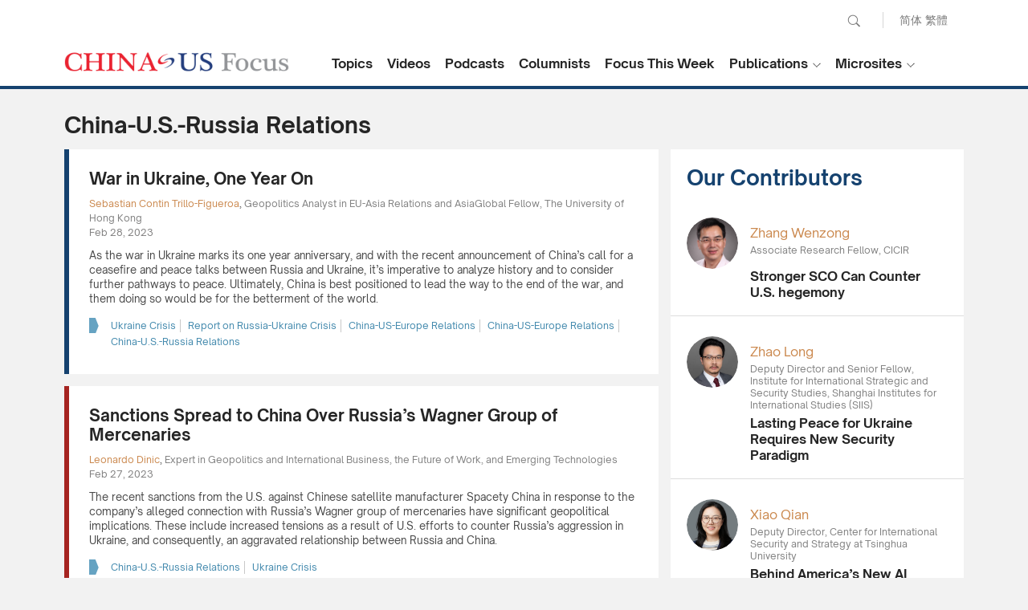

--- FILE ---
content_type: text/html; charset=utf-8
request_url: https://www.chinausfocus.com/tags/china-us-russia-relations/3.html
body_size: 24992
content:
<!doctype html>
<html>
<head>
<title>China-U.S.-Russia Relations - CHINA US Focus</title>
<meta charset="utf-8">
<meta name="viewport" content="width=device-width, initial-scale=1.0, maximum-scale=1.0, user-scalable=0" />
<meta http-equiv="X-UA-Compatible" content="IE=edge,chrome=1" />
<meta name="format-detection"content="telephone=yes">
<meta name="keywords" content="" />
<meta name="description" content="" />
<meta property="og:site_name" content="China-US Focus"/>
<meta property="og:url" content="https://www.chinausfocus.com/" />
<meta property="og:title" content="China-U.S.-Russia Relations" />
<meta property="og:type" content="website" />
<meta property="og:description" content="" />
<link rel="canonical" href="https://www.chinausfocus.com/tags/china-us-russia-relations" >
<link rel="apple-touch-icon" href="/static/2017/images/icon.png">
<link rel="apple-touch-icon" sizes="72x72" href="/static/2017/images/icon_72.png">
<link rel="apple-touch-icon" sizes="114x114" href="/static/2017/images/icon@2x.png">
<link rel="apple-touch-icon-precomposed" href="/static/2017/images/icon.png">
<link rel="shortcut icon" sizes="196x196" href="/static/2017/images/icon@2x.png">
<link rel="shortcut icon" sizes="128x128" href="/static/2017/images/icon_72.png">
<link href="/static/2017/css/style.css?v20251014" rel="stylesheet" type="text/css">
<link href="/static/2017/css/channel.css?v20251014" rel="stylesheet" type="text/css">
<script src="/static/2017/js/jquery-1.11.3.min.js"></script>
<script src="/static/2017/js/chinausfocus_enSite.js"></script>
<!-- Google tag (gtag.js) -->
<script async src="https://www.googletagmanager.com/gtag/js?id=G-NPPEYDMNL3"></script>
<script>
  window.dataLayer = window.dataLayer || [];
  function gtag(){dataLayer.push(arguments);}
  gtag('js', new Date());

  gtag('config', 'G-NPPEYDMNL3');
</script>
</head>
<body>
    <div class="header"><a href="javascript:void(0)" class="menuBt_m"></a><a href="javascript:void(0)" class="searchBt_m"></a></div>
    <div class="mapBox_m">
        <div class="tit"><span class="font16 fb">Language :</span> <a href="https://www.chinausfocus.com/" class="dq">English</a> <a href="https://cn.chinausfocus.com/">简体</a> <a href="http://zh.chinausfocus.com/">繁體</a></div>
        <ul class="navlist">
            <li><a href="/">Home</a></li>
            <li><a href="/topics/">Topics</a></li>
            <li><a href="/videos/">Videos</a></li>
            <li><a href="/podcasts/">Podcasts</a></li>
            <li><a href="/authors/">Columnists</a></li>
            <li><a href="/s/focus-this-week/">Focus This Week</a></li>
        </ul>
        <ul class="navlist">
            <li class="tit fb font16">Publications :</li>
            <li><a href="/publication/">Research Reports</a></li>
            <li><a href="/magazine/">Focus Digest</a></li>
            <li><a href="/focus-recommends/">Focus Recommends</a></li>
        </ul>
        <ul class="navlist">
            <li class="tit fb font16">Microsites</li>
            <li><a href="/us-china-economic-ties/">China-US Trade</a></li>
            <li><a href="/south-china-sea/">South China Sea</a></li>
        </ul>
    </div>
    <div class="searchCoverbg">
        <div class="bgW overflowH">
            <div class="searchBar"><a href="javascript:void(0);" onclick="$('#search_news1').submit();return false;"
                    class="searchBt white">Go</a>
                <form action='/search.html' method="post" name="search_news1" id="search_news1">
                    <p class="input">
                        <input type="text" name="keyboard" value="" placeholder="Search" />
                        <input type="hidden" name="classid" value="1,2,3,4,5,11,12,29" />
                        <input type="hidden" name="show" value="title,smalltext,newstext,writer,keyboard" />
                        <input type="hidden" name="SubmitSearch" value="Search" />
                    </p>
                </form>
            </div>
        </div>
    </div>
    <div class="topBar">
        <div class="wrapMain forIndex">
            <form action='/search.html' method="post" name="search_news" id="search_news">
                <div class="pcTop">
                    <p class="pcSearch">
                        <input name="keyboard" type="text" id="keyboard" value="" placeholder="Search" class="inputSearch" />
                        <input type="hidden" name="classid" value="1,2,3,4,5,11,12,29" />
                        <input type="hidden" name="show" value="title,smalltext,newstext,writer,keyboard" />
                        <input type="hidden" name="SubmitSearch" value="Search" />
                        <a href="javascript:void(0);" class="pcSearchBt">Search</a>
                    </p>
                    <p class="language"><a href="https://cn.chinausfocus.com/">简体</a> <a href="https://zh.chinausfocus.com/">繁體</a></p>
                </div>
            </form>
            <div class="cl"></div>
            <a href="/" class="logo">CHINA US Focus</a>
            <div class="nav">
                <div class="navItem">
                    <a href="/topics/" class="navBtn fb">Topics</a>
                </div>
                <div class="navItem">
                    <a href="/videos/" class="navBtn fb">Videos</a>
                </div>
                <div class="navItem">
                    <a href="/podcasts/" class="navBtn fb">Podcasts</a>
                </div>
                <div class="navItem">
                    <a href="/authors/" class="navBtn fb">Columnists</a>
                </div>
                <div class="navItem">
                    <a href="/s/focus-this-week/" class="navBtn fb">Focus This Week</a>
                </div>
                <div class="navItem dropdownItem">
                    <a href="javascript:void(0)" class="navBtn fb">Publications</a>
                    <ul class="white dropdown">
                        <li><a href="/publication/">Research Reports</a></li>
                        <li><a href="/magazine/">Focus Digest</a></li>
                        <li><a href="/focus-recommends/">Focus Recommends</a></li>
                    </ul>
                </div>
                <div class="navItem dropdownItem">
                    <a href="javascript:void(0)" class="navBtn fb">Microsites</a>
                    <ul class="white dropdown">
                        <li><a href="/us-china-economic-ties/">China-US Trade</a></li>
                        <li><a href="/south-china-sea/">South China Sea</a></li>
                    </ul>
                </div>
            </div>
            <script type="text/javascript">
                $(".dropdownItem").hover(
                    function () {
                        $(this).toggleClass("open");
                    },
                    function () {
                        $(this).removeClass("open");
                    })

            </script>
        </div>
    </div>
    <!--headerend-->
<script type="text/javascript">
    $('#navname_0').addClass("dq");
</script>

<div class="wrapMain overflowH">
  <div class="channelTit">China-U.S.-Russia Relations</div>
  <div class="mainL">
    <div class="channelNewsList">
      <ul>

<li><div class="tit"><a href="/peace-security/war-in-ukraine-one-year-on">War in Ukraine, One Year On</a></div><div class="editerTxt">
<p><span class="name nameColor"><a href="/author/20929/sebastian-contin-trillo-figueroa.html">Sebastian Contin Trillo-Figueroa</a></span>, <span class="editerSum">Geopolitics Analyst in EU-Asia Relations and AsiaGlobal Fellow, The University of Hong Kong</span></p>
<p class="gray">Feb 28, 2023</p></div><p class="summary">As the war in Ukraine marks its one year anniversary, and with the recent announcement of China’s call for a ceasefire and peace talks between Russia and Ukraine, it’s imperative to analyze history and to consider further pathways to peace. Ultimately, China is best positioned to lead the way to the end of the war, and them doing so would be for the betterment of the world.</p><div class="tag colorBlue"><a href="/tags/ukraine-crisis/">Ukraine Crisis</a><a href="/tags/report-on-russia-ukraine-crisis/">Report on Russia-Ukraine Crisis</a><a href="/tags/china-us-europe-relations/">China-US-Europe Relations</a><a href="/tags/china-us-europe-relations/">China-US-Europe Relations</a><a href="/tags/china-us-russia-relations/">China-U.S.-Russia Relations</a></div></li>

<li><div class="tit"><a href="/finance-economy/sanctions-spread-to-china-over-russias-wagner-group-of-mercenaries">Sanctions Spread to China Over Russia’s Wagner Group of Mercenaries</a></div><div class="editerTxt">
<p><span class="name nameColor"><a href="/author/20420/leonardo-dinic.html">Leonardo Dinic</a></span>, <span class="editerSum">Expert in Geopolitics and International Business, the Future of Work, and Emerging Technologies</span></p>
<p class="gray">Feb 27, 2023</p></div><p class="summary">The recent sanctions from the U.S. against Chinese satellite manufacturer Spacety China in response to the company’s alleged connection with Russia’s Wagner group of mercenaries have significant geopolitical implications. These include increased tensions as a result of U.S. efforts to counter Russia’s aggression in Ukraine, and consequently, an aggravated relationship between Russia and China. </p><div class="tag colorBlue"><a href="/tags/china-us-russia-relations/">China-U.S.-Russia Relations</a><a href="/tags/ukraine-crisis/">Ukraine Crisis</a></div></li>

<li><a href="/peace-security/dont-exaggerate-chinas-influence"><div class="pic"><p><img src="/d/file/202302/dec70854cfa122fff87c7546a8d7a196.jpg"></p ></div></a><div class="tit"><a href="/peace-security/dont-exaggerate-chinas-influence">Don’t Exaggerate China’s Influence</a></div><div class="editerTxt">
<p><span class="name nameColor"><a href="/author/122/zhao-minghao.html">Zhao Minghao</a></span>, <span class="editerSum">Professor, Institute of International Studies at Fudan University, and China Forum Expert</span></p>
<p class="gray">Feb 27, 2023</p></div><p class="summary">Beijing’s influence on the Ukraine crisis is limited. Neither Washington nor NATO should nurse unrealistic expectations. Relations between China and Russia should not be viewed through the lens of Ukraine. It’s in everyone’s interest to stop the crisis from escalating into a global confrontation.</p><div class="tag colorBlue"><a href="/tags/china-us-russia-relations/">China-U.S.-Russia Relations</a><a href="/tags/china-russia-relations/">China-Russia Relations</a><a href="/tags/us-russia-relations/">U.S.-Russia Relations</a><a href="/tags/ukraine-crisis/">Ukraine Crisis</a><a href="/tags/report-on-russia-ukraine-crisis/">Report on Russia-Ukraine Crisis</a></div></li>

<li><a href="/peace-security/whos-winning-in-ukraine-america"><div class="pic"><p><img src="/d/file/202302/5f280f24ccfc3f48001427bee309e5ce.png"></p ></div></a><div class="tit"><a href="/peace-security/whos-winning-in-ukraine-america">Who’s Winning in Ukraine? America.</a></div><div class="editerTxt">
<p><span class="name nameColor"><a href="/author/170/fan-gaoyue.html">Fan Gaoyue</a></span>, <span class="editerSum">Guest Professor at Sichuan University, Former Chief Specialist at PLA Academy of Military Science</span></p>
<p class="gray">Feb 17, 2023</p></div><p class="summary">The United States is the biggest winner in the Russia-Ukraine conflict. It’s using it to beef up and modernize its own military and economy. Everyone else has lost. No end is in sight, but one thing is certain: The longer the conflict lasts, the more the U.S. benefits.</p><div class="tag colorBlue"><a href="/tags/ukraine-crisis/">Ukraine Crisis</a><a href="/tags/us-russia-relations/">U.S.-Russia Relations</a><a href="/tags/china-us-russia-relations/">China-U.S.-Russia Relations</a><a href="/tags/nato/">NATO</a><a href="/tags/regional-security/">Regional Security</a><a href="/tags/asia-europe-relations/">Asia-Europe Relations</a></div></li>

<li><a href="/finance-economy/ukraines-missed-futures-proxy-wars-or-development"><div class="pic"><p><img src="/d/file/202302/a0dc630638929b9bf2b503666be6216c.png"></p ></div></a><div class="tit"><a href="/finance-economy/ukraines-missed-futures-proxy-wars-or-development">Ukraine’s Missed Futures: Proxy Wars or Development</a></div><div class="editerTxt">
<p><span class="name nameColor"><a href="/author/5/dan-steinbock.html">Dan Steinbock</a></span>, <span class="editerSum">Founder, Difference Group</span></p>
<p class="gray">Feb 06, 2023</p></div><p class="summary">The U.S./NATO-led proxy war in Ukraine is aimed against Russia, and is not for the good of Ukraine. It is an unwarranted war that could penalize global economic prospects for years to come, and any escalation will only make a terrifying status quo far worse. </p><div class="tag colorBlue"><a href="/tags/ukraine-crisis/">Ukraine Crisis</a><a href="/tags/nato/">NATO</a><a href="/tags/china-russia-relations/">China-Russia Relations</a><a href="/tags/china-us-russia-relations/">China-U.S.-Russia Relations</a><a href="/tags/global-economy/">Global Economy</a></div></li>

<li><div class="tit"><a href="/peace-security/ukraine-and-the-sino-russian-relationship-an-update">Ukraine and the Sino-Russian Relationship, An Update</a></div><div class="editerTxt">
<p><span class="name nameColor"><a href="/author/20420/leonardo-dinic.html">Leonardo Dinic</a></span>, <span class="editerSum">Expert in Geopolitics and International Business, the Future of Work, and Emerging Technologies</span></p>
<p class="gray">Jan 19, 2023</p></div><p class="summary">The occupation of Ukraine by hostile Russian forces was one of the primary global focuses last year. The great powers entangled in the conflict touch almost every region of the international community and have pushed Russia and China closer together. </p><div class="tag colorBlue"><a href="/tags/china-us-russia-relations/">China-U.S.-Russia Relations</a><a href="/tags/ukraine-crisis/">Ukraine Crisis</a><a href="/tags/china-russia-relations/">China-Russia Relations</a><a href="/tags/regional-security/">Regional Security</a><a href="/tags/geopolitics/">Geopolitics</a></div></li>

<li><a href="/foreign-policy/can-washington-fight-on-two-fronts"><div class="pic"><p><img src="/d/file/foreign-policy/2016-10-12/1976224d49605cc626eb54828d0dbbef.jpg"></p ></div></a><div class="tit"><a href="/foreign-policy/can-washington-fight-on-two-fronts">Can Washington Fight on Two Fronts?</a></div><div class="editerTxt">
<p><span class="name nameColor"><a href="/author/20330/wu-xinbo.html">Wu Xinbo</a></span>, <span class="editerSum">Director of the Center for American Studies, Fudan University</span></p>
<p class="gray">Jan 12, 2023</p></div><p class="summary">The United States lacks the strength and influence to simultaneously contain both China and Russia. As with the Iraq and Afghanistan wars, its policies will place it in strategic overdraft and lead to more strategic errors.</p><div class="tag colorBlue"><a href="/tags/china-policy/">China Policy</a><a href="/tags/us-china-policy/">U.S. China Policy</a><a href="/tags/us-foreign-policy/">U.S. Foreign Policy</a><a href="/tags/ukraine-crisis/">Ukraine Crisis</a><a href="/tags/china-us-russia-relations/">China-U.S.-Russia Relations</a><a href="/tags/us-russia-relations/">U.S.-Russia Relations</a><a href="/tags/major-power-relations/">Major Power Relations</a><a href="/tags/us-china-rivalry/">U.S.-China Rivalry</a><a href="/tags/taiwan/">Taiwan</a></div></li>

<li><div class="tit"><a href="/peace-security/deterring-the-big-one-who-must-the-us-fight-in-the-pacific-24301">Deterring the Big One: Who Must the U.S. Fight in the Pacific?</a></div><div class="editerTxt">
<p><span class="name nameColor"><a href="/author/12/doug-bandow.html">Doug Bandow</a></span>, <span class="editerSum">Senior Fellow, Cato Institute</span></p>
<p class="gray">Jan 11, 2023</p></div><p class="summary">The thought of full-blown war with China has become mainstream in the aftermath of Russia’s Ukraine invasion. A potent mix of simmering animosity and economic concerns have created a heated climate that both sides need to take a step back from before the U.S. or China falls victim to the intoxicating pull of escalation.</p><div class="tag colorBlue"><a href="/tags/us-china-rivalry/">U.S.-China Rivalry</a><a href="/tags/us-china-policy/">U.S. China Policy</a><a href="/tags/chinas-us-policy/">China’s U.S. Policy</a><a href="/tags/ukraine-crisis/">Ukraine Crisis</a><a href="/tags/china-us-russia-relations/">China-U.S.-Russia Relations</a><a href="/tags/china-us-north-korea-relations/">China-U.S.-North Korea Relations</a><a href="/tags/taiwan/">Taiwan</a></div></li>

<li><div class="tit"><a href="/peace-security/when-will-ukraine-conflict-end">When Will Ukraine Conflict End?</a></div><div class="editerTxt">
<p><span class="name nameColor"><a href="/author/20924/ji-shen.html">Ji Shen</a></span>, <span class="editerSum">Independent Commentator</span></p>
<p class="gray">Nov 24, 2022</p></div><p class="summary">To answer, it is essential to place Russia’s motives in historical context. Since the conflict is essentially between Russia and NATO, the West must be willing to negotiate. Otherwise the struggle will be protracted, with no end in sight.</p><div class="tag colorBlue"><a href="/tags/ukraine-crisis/">Ukraine Crisis</a><a href="/tags/nato/">NATO</a><a href="/tags/russia-sanctions/">Russia Sanctions</a><a href="/tags/report-on-russia-ukraine-crisis/">Report on Russia-Ukraine Crisis</a><a href="/tags/china-us-russia-relations/">China-U.S.-Russia Relations</a><a href="/tags/geopolitics/">Geopolitics</a></div></li>

<li><div class="tit"><a href="/peace-security/russias-mobilization-and-chinas-options">Russia’s Mobilization and China’s Options</a></div><div class="editerTxt">
<p><span class="name nameColor"><a href="/author/20725/xiao-bin.html">Xiao Bin</a></span>, <span class="editerSum">Deputy Secretary-general, Center for Shanghai Cooperation Organization Studies, Chinese Association of Social Sciences</span></p>
<p class="gray">Oct 03, 2022</p></div><p class="summary">The war in Ukraine, whether short or long-term, doesn’t serve China’s national interests. While China and Russia are strategic partners, so are China and Ukraine, which agreed in 2013 to preserve national independence, sovereignty and territorial integrity. Thus, for China, the only path forward is peace. </p><div class="tag colorBlue"><a href="/tags/ukraine-crisis/">Ukraine Crisis</a><a href="/tags/china-russia-relations/">China-Russia Relations</a><a href="/tags/china-us-russia-relations/">China-U.S.-Russia Relations</a><a href="/tags/geopolitics/">Geopolitics</a></div></li>

      </ul>
    <div class="pages"><a href="/tags/china-us-russia-relations/2.html" class="lt"> &lt; </a><a href="/tags/china-us-russia-relations/">1</a><a href="/tags/china-us-russia-relations/1.html">2</a><a href="/tags/china-us-russia-relations/2.html">3</a><a class="dq">4</a><a href="/tags/china-us-russia-relations/4.html">5</a><a href="/tags/china-us-russia-relations/5.html">6</a><span>...</span><a href="/tags/china-us-russia-relations/16.html">17</a><a href="/tags/china-us-russia-relations/4.html" class="gt"> &gt; </a><span class="disBlock">&nbsp;&nbsp;Total 168 (10 / Page)</span></div>
    </div>
  </div>
  <div class="mainR">
  <div id="indexmainR"><script type="text/javascript" src="/ajax/con_mainR.js"></script></div>
  </div>
  <div class="wrapMain">
  <div class="pagedesc"></div>
  </div>
</div>
<script>
	$(".tag a:last-child").css("border-right","none");
	$(".channelNewsList li:even").addClass("lineL_blue");
	$(".channelNewsList li:odd").addClass("lineL_red");
</script>
<div class="wrapFooterNav">
        <div class="wrapMain forIndex white">
            <div class="toTop" onclick="javascript:window.scrollTo(0,0);"><span>Back to Top</span></div>
            <ul class="footerNav" id="footerNav_1">
                <li class="titlogo"><img src="/static/2017/images/copyright_logo2.png" alt=""></li>
                <li class="dec">China-US Focus builds trust and understanding between the U.S. and China through open dialogue among thought leaders.</li>
            </ul>
            <ul class="footerNav" id="footerNav_2">
                <li class="tit">Our Offerings</li>
                <li><a href="/topics/">Topics</a></li>
                <li><a href="/videos/">Videos</a></li>
                <li><a href="/podcasts/">Podcasts</a></li>
                <li> <a href="/authors/">Columnists</a></li>
                <li><a href="/publication/">Research Reports</a></li>
                <li><a href="/magazine/">Focus Digest</a></li>
            </ul>

            <ul class="footerNav" id="footerNav_3">
                <li class="tit">Stay Connected</li>
                <li>
                    <!-- <div class="subscribeBox">
                        <input type="text" placeholder="Your Email Address" class="input">
                        <button type="submit" class="submitBtn"></button>
                    </div> -->
                    <!--Begin CTCT Sign-Up Form-->
                    <div id="success_message" style="margin: 10px auto; display:none;">
                        Thanks for signing up!
                    </div>
                    <div class="ctct-embed-signup form">
                        <form data-id="embedded_signup:form" class="ctct-custom-form Form" name="embedded_signup"
                            method="POST" action="https://visitor2.constantcontact.com/api/signup">
                            <div class="subscribeBox">
                                <!-- The following code must be included to ensure your sign-up form works properly. -->
                                <input data-id="ca:input" type="hidden" name="ca"
                                    value="2d60ce3c-cf6a-471c-a45e-cf235fe4f713">
                                <input data-id="list:input" type="hidden" name="list" value="20">
                                <input data-id="source:input" type="hidden" name="source" value="EFD">
                                <input data-id="required:input" type="hidden" name="required" value="list,email">
                                <input data-id="url:input" type="hidden" name="url" value="">
                                <p data-id="Email Address:p">
                                    <input data-id="Email Address:input" type="text" name="email" value=""
                                        placeholder="Your Email Address" class="input">
                                </p>
                                <button type="submit" class="submitBtn" data-enabled="enabled"></button>
                                <div>
                                </div>
                            </div>
                        </form>
                    </div>
                    <script type="text/javascript">
                        var localizedErrMap = {};
                        localizedErrMap['required'] = 'This field is required.';
                        localizedErrMap['ca'] = 'An unexpected error occurred while attempting to send email.';
                        localizedErrMap['email'] = 'Please enter your email address in name@email.com format.';
                        var postURL = 'https://visitor2.constantcontact.com/api/signup';
                    </script>
                    <script type="text/javascript"
                        src="https://static.ctctcdn.com/h/contacts-embedded-signup-assets/1.0.2/js/signup-form.js"></script>
                    <!--End CTCT Sign-Up Form-->
                </li>
                <li class="subscribeDec">Get the latest stories from China-US Focus weekly.</li>
                <li>
                    <div class="cl">
                        <a href="https://www.facebook.com/ChinaUSFocus/" class="shareIco s1" target="_blank">facebook</a>
                        <a href="https://twitter.com/chinausfocus" class="shareIco s2" target="_blank">twitter</a>
                        <a href="https://www.youtube.com/user/ChinaUSFocus" class="shareIco s3" target="_blank">youtube</a>
                    </div>
                </li>
            </ul>
        </div>
    </div>
    <!--wrapFooter end-->
    <div class="Copyright">
        <div class="wrapMain forIndex">2025 China-United States Exchange Foundation. All rights reserved. &nbsp;&nbsp; <span class="gray">|</span> &nbsp;&nbsp; <a href="/html/contactus.html">Contact Us</a></div>
    </div>
</body>
</html>